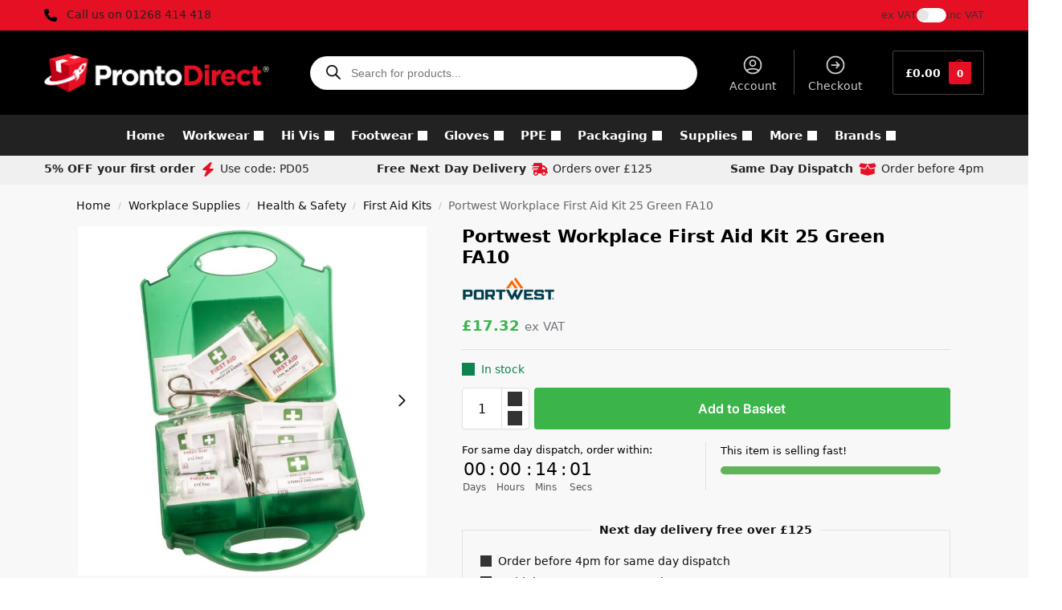

--- FILE ---
content_type: text/css
request_url: https://www.prontodirect.co.uk/app/plugins/product-configurator-forms/assets/css/pcf.css?ver=1.0.7
body_size: 3003
content:
table.cart .product-price {
    display: table-cell !important;
}

/* prevent quantity nav buttons showing on readonly quantity */
table.cart td.product-quantity .quantity.hide-buttons .quantity-button {
    display: none !important;
}

/* pcf-badge */
.pcf-badge-wrapper {
    z-index: 1;
    display: inline-block;
    font-size: 11px;
}

div.product .pcf-badge-wrapper {
    font-size: 14px;
}

.pcf-badge {
    padding: 3px 9px;
    margin-bottom: 5px;
    line-height: 15px;
    text-align: center;
    border-radius: 3px;
    opacity: 0.8;
    pointer-events: none;
}

div.product .pcf-badges-wrapper {
    display: flex;
    align-items: center;
    column-gap: 6px;
    margin: 6px 0px 6px 0px;
}

div.product .pcf-badges-wrapper > span {
    font-size: 16px;
}

@media (max-width: 992px) {
    div.product .pcf-badges-wrapper {
        margin: 6px 0px 0px 0px;
    }

    div.product .pcf-badge-wrapper {
        font-size: 12px;
    }

    div.product .pcf-badges-wrapper > span {
        font-size: 14px;
    }
}

/* cart page - cart item */

/* button */
div.pcf-area a.button {
    display: inline-block !important;
    font-size: 13px !important;
    padding: 8px 14px;
    margin: 6px 0px;
    background-color: #3bb54a;
    color: #FFF !important;
}

div.pcf-area a.button:hover {
    background-color: #009245 !important;
}

.mini_cart_item div.pcf-area a.button {
    padding: 6px 12px !important;
    margin: 8px 0px;
    margin-left: 0.25rem;
}

.mini_cart_item .shoptimizer-custom-quantity-mini-cart_container, .mini_cart_item div.pcf-area {
    display: inline-flex !important;
    vertical-align: middle !important;
}

/* artwork entries */
div.pcf-artwork-entries-container {
    margin-bottom: 44px;
    padding: 15px 22px;
    padding-bottom: 10px;
    background-color: #f9f9f9;
    border: 1px solid #e2e2e2;
    overflow-x: auto;
    white-space: nowrap;
    scroll-snap-type: x mandatory;
}

div.pcf-artwork-entries-container h3 {
    font-size: 24px;
    line-height: 1;
    display: flex;
    align-items: center;
    gap: 8px;
    vertical-align: middle;
}

div.pcf-artwork-entries-container h3::before {
    content: "";
    width: 1em;
    height: 1em;
    background-image: url('../images/icons/artwork-solid.png');
    background-size: contain;
    background-repeat: no-repeat;
    background-position: center;
}

div.pcf-artwork-entries {
    display: flex;
    gap: 12px;
    flex-direction: row;
}

div.pcf-artwork-entries .pcf-artwork-entry {
    max-width: 200px;
    min-width: 200px;
}

div.pcf-artwork-entries .pcf-artwork-entry .pcf-artwork-entry-image-wrapper {
    aspect-ratio: 1/1;
    overflow: hidden;
    position: relative;
    display: flex;
    justify-content: center;
    align-items: center;
    background-color: #fff;
    border: 1px solid #e2e2e2;
    border-bottom: 0px;
    border-radius: 6px 6px 0px 0px;
}

div.pcf-artwork-entries .pcf-artwork-entry .pcf-artwork-entry-image-wrapper img {
    margin: 0px;
    padding: 10px;
}

div.pcf-artwork-entries .pcf-artwork-entry .pcf-artwork-entry-image-wrapper img[src*="/assets/images/icons/"]  {
    padding: 32px;
}

.pcf-artwork-entry summary {
    font-size: 13px;
    font-weight: 600;
    background: linear-gradient(180deg, white, #eee 130%) no-repeat;
    color: #222;
    padding: 7px 10px;
    cursor: pointer;
    border-radius: 0px 0px 6px 6px;
}

.pcf-artwork-entry details {
    background: #ffffff;
    border: 1px solid #e2e2e2;
    border-radius: 0px 0px 6px 6px;
}

.pcf-artwork-entry details[open] summary {
    border-bottom: 1px solid #e2e2e2;
    border-radius: 0;
}

.pcf-artwork-entry details div {
    padding: 7px 10px;
    font-size: 13px;
}

.pcf-artwork-entry details p {
    white-space: nowrap;
    overflow: hidden;
    text-overflow: ellipsis;
    margin-bottom: 6px;
    font-size: 12px;
}

.pcf-artwork-entry details p:last-child {
    margin-bottom: 0px;
}

/* accordion */
div.pcf-area summary {
    padding: 7px 10px;
    border-radius: 4px;
    background: linear-gradient(180deg, white, #eee 130%) no-repeat;
    font-size: 13px;
    font-weight: 600;
    color: #222;
    cursor: pointer;
}

div.pcf-area details {
    margin-top: 4px;
    background: #ffffff;
    border-radius: 4px;
    border: 1px solid #e2e2e2;
}

div.pcf-area details[open] summary {
    border-radius: 4px 4px 0 0;
    border-bottom: 1px solid #e2e2e2;
}

div.pcf-area details div {
    padding: 4px;
    font-size: 13px;
}

div.pcf-area .pcf-list-item {
    display: flex;
    align-items: center;
    margin: 0;
}

div.pcf-area .pcf-remove-icon {
    width: 14px;
    height: 20px;
    margin-right: 6px;
    padding-right: 0px !important;
    background-color: black;
    mask-image: url("data:image/svg+xml,%3Csvg xmlns='http://www.w3.org/2000/svg' width='24' height='24' viewBox='0 0 24 24' fill='none' stroke='currentColor' stroke-width='1.5' stroke-linecap='round' stroke-linejoin='round' class='feather feather-trash-2'%3E%3Cpolyline points='3 6 5 6 21 6'%3E%3C/polyline%3E%3Cpath d='M19 6v14a2 2 0 0 1-2 2H7a2 2 0 0 1-2-2V6m3 0V4a2 2 0 0 1 2-2h4a2 2 0 0 1 2 2v2'%3E%3C/path%3E%3Cline x1='10' y1='11' x2='10' y2='17'%3E%3C/line%3E%3Cline x1='14' y1='11' x2='14' y2='17'%3E%3C/line%3E%3C/svg%3E");
    mask-repeat: no-repeat;
    mask-size: contain;
    mask-position: center;
    background-size: cover;
    text-decoration: none;
}

div.pcf-area .pcf-text {
    font-size: 12px;
    color: black;
}

p.pcf-cart-item-setup-fee-notice {
    font-size: 11px !important;
}

/* pcf-form-page */

body.pcf-form-page .shoptimizer-archive {
    background-color: #eaeaea !important;
}

body.pcf-form-page .header-widget-region, body.pcf-form-page .below-content {
    display: none;
}

body.pcf-form-page .entry-content > .wp-block-columns {
    column-gap: 40px;
}

div.pcf-form-page-main {
    padding-top: 20px;
    padding-bottom: 20px;
}

div.pcf-form-page-main .woocommerce-info {
    display: flex;
    align-items: center;
    margin-bottom: 1rem;
    background-color: #e51024;
}

div.pcf-form-page-main .woocommerce-info > div {
    flex: 1;
}

div.pcf-form-page-side {
    padding: 20px;
    background-color: #fff;
    text-align: center;
}

div.pcf-form-page-side.pcf-form-page-side-additional-cart-items p {
    text-align: left;
}

div.pcf-form-page-side hr {
    margin: 10px 0px;
}

div.pcf-form-page-side h3 {
    font-size: 18px;
    font-weight: normal;
}

div.pcf-form-page-side p {
    margin: 0;
    font-size: 13px;
}

.pcf-form-page-side-title {
    font-weight: bold;
    text-align: center !important;
}

div.pcf-form-page-side img {
    margin: 10px auto;
    padding: 10px;
    border: 1px solid #d4d4d4;
}

div.pcf-form-page-side img[src*="/assets/images/icons/"]  {
    padding: 48px;
}

div.pcf-form-page-side-meta {
    display: flex;
    margin-bottom: 20px;
}

div.pcf-form-page-side-meta p {
    flex: 1;
}

p.pcf-form-page-side-notice {
    text-align: left;
}

.pcf-nowrap {
    white-space: nowrap;
    overflow: hidden;
    text-overflow: ellipsis;
}

/* pcf-config-form-field */ 

.pcf-config-form-field-position .gfield-choice-image-wrapper {
    aspect-ratio: 4/5 !important;
}

.pcf-config-form-field-artwork-select .gfield-choice-image-wrapper {
    display: flex !important;
    justify-content: center !important;
    align-items: center !important;
}

img.gfield-choice-image[src*="/assets/images/icons/"]  {
    padding: 32px;
}

/* gravity forms styles */
.gform-theme--api, .gform-theme--framework {
    --gf-color-primary: #3bb54a !important;
    --gf-color-in-ctrl-primary: #3bb54a !important;
    --gf-color-primary-darker: #329a3f !important;
    --gf-color-primary-lighter: #52c760 !important;
    --gf-font-size-primary: 16px !important;
}

.gfield_required {
    color: #e51024 !important;
}

.gform-theme--foundation .gform_fields {
    row-gap: 20px !important;
}

.gform-theme--foundation label.gfield_label, .gform-theme--foundation legend.gfield_label {
    font-size: 18px !important;
}

.gform-theme--framework .gfield--type-image_choice.gfield--image-choice-appearance-card .gchoice:focus-within, .gform-theme--framework .gfield--type-image_choice.gfield--image-choice-appearance-no-card .gchoice:focus-within .gfield-choice-image-wrapper, .gform-theme--framework .gfield:where(.gfield--type-multiselect,.gfield--input-type-multiselect) .chosen-container-multi:where(:not(.gform-theme__disable):not(.gform-theme__disable *):not(.gform-theme__disable-framework):not(.gform-theme__disable-framework *)):focus, .gform-theme--framework .gfield:where(.gfield--type-select,.gfield--input-type-select) .chosen-search input[type=text]:where(:not(.gform-theme__disable):not(.gform-theme__disable *):not(.gform-theme__disable-framework):not(.gform-theme__disable-framework *)):focus, .gform-theme--framework .gfield:where(.gfield--type-select,.gfield--input-type-select) .chosen-single:where(:not(.gform-theme__disable):not(.gform-theme__disable *):not(.gform-theme__disable-framework):not(.gform-theme__disable-framework *)):focus, .gform-theme--framework .gform-theme-field-control:where(:not(.gform-theme__disable):not(.gform-theme__disable *):not(.gform-theme__disable-framework):not(.gform-theme__disable-framework *)):focus, .gform-theme--framework input[type]:where(:not(.gform-text-input-reset):not([type=hidden])):where(:not(.gform-theme__disable):not(.gform-theme__disable *):not(.gform-theme__disable-framework):not(.gform-theme__disable-framework *)):focus, .gform-theme--framework select:where(:not(.gform-theme__disable):not(.gform-theme__disable *):not(.gform-theme__disable-framework):not(.gform-theme__disable-framework *)):focus, .gform-theme--framework select[multiple]:where(:not(.gform-theme__disable):not(.gform-theme__disable *):not(.gform-theme__disable-framework):not(.gform-theme__disable-framework *)):focus, .gform-theme--framework textarea:where(:not(.gform-theme__disable):not(.gform-theme__disable *):not(.gform-theme__disable-framework):not(.gform-theme__disable-framework *)):focus, .gform-theme--framework.gform-theme.gform_wrapper .button:where(:not(.gform-theme-no-framework)):where(:not(.gform-theme__disable):not(.gform-theme__disable *):not(.gform-theme__disable-framework):not(.gform-theme__disable-framework *)):focus, .gform-theme--framework.gform-theme.gform_wrapper .gform-theme-button:where(:not(.gform-theme-no-framework)):where(:not(.gform-theme__disable):not(.gform-theme__disable *):not(.gform-theme__disable-framework):not(.gform-theme__disable-framework *)):focus, .gform-theme--framework.gform-theme.gform_wrapper :where(:not(.mce-splitbtn))>button:not([id*=mceu_]):not(.mce-open):where(:not(.gform-theme-no-framework)):where(:not(.gform-theme__disable):not(.gform-theme__disable *):not(.gform-theme__disable-framework):not(.gform-theme__disable-framework *)):focus, .gform-theme--framework.gform-theme.gform_wrapper button.button:where(:not(.gform-theme-no-framework)):where(:not(.gform-theme__disable):not(.gform-theme__disable *):not(.gform-theme__disable-framework):not(.gform-theme__disable-framework *)):focus, .gform-theme--framework.gform-theme.gform_wrapper input:is([type=submit],[type=button],[type=reset]).button:where(:not(.gform-theme-no-framework)):where(:not(.gform-theme__disable):not(.gform-theme__disable *):not(.gform-theme__disable-framework):not(.gform-theme__disable-framework *)):focus, .gform-theme--framework.gform-theme.gform_wrapper input:is([type=submit],[type=button],[type=reset]):where(:not(.gform-theme-no-framework)):where(:not(.gform-theme__disable):not(.gform-theme__disable *):not(.gform-theme__disable-framework):not(.gform-theme__disable-framework *)):focus, .gform-theme--framework.gform-theme.gform_wrapper input[type=submit].button.gform_button:where(:not(.gform-theme-no-framework)):where(:not(.gform-theme__disable):not(.gform-theme__disable *):not(.gform-theme__disable-framework):not(.gform-theme__disable-framework *)):focus {
    --gf-local-outline-color: rgba(59, 181, 74, 0.65) !important;
    /*--gf-local-outline-color: rgb(59, 181, 74) !important;*/
    /*--gf-local-outline-color: #e51024 !important;*/
}

.ginput_container_image_choice .gfield_radio, .ginput_container_image_choice .gfield_checkbox {
    display: grid !important;
    grid-template-columns: repeat(4, 1fr) !important;
    gap: 10px !important;
}

.gform-theme--framework .gfield--type-image_choice .gchoice {
    inline-size: unset !important;
    max-inline-size: unset !important;
    min-inline-size: unset !important;
    height: 100% !important;
}

.gfield-image-choice-wrapper-inner .gform-field-label small {
    font-weight: bold;
    display: block;
    font-size: 12px;
}

legend.gform-field-label {
    font-size: 20px !important;
}

/* break point - header changes to mobile menu at 992px & below */
@media (max-width: 992px) {
    body.pcf-form-page .entry-content > .wp-block-columns {
        column-gap: 16px !important;
    }
}

@media (max-width: 908px) {
    .ginput_container_image_choice .gfield_radio, .ginput_container_image_choice .gfield_checkbox {
        grid-template-columns: repeat(3, 1fr) !important;
    }
}

/* break point - block columns stack at 781px & below */
@media (max-width: 781px) {
    .ginput_container_image_choice .gfield_radio, .ginput_container_image_choice .gfield_checkbox {
        grid-template-columns: repeat(3, 1fr) !important;
    }
}

@media (max-width: 650px) {
    .ginput_container_image_choice .gfield_radio, .ginput_container_image_choice .gfield_checkbox {
        grid-template-columns: repeat(3, 1fr) !important;
    }
}

@media (max-width: 440px) {
    .ginput_container_image_choice .gfield_radio, .ginput_container_image_choice .gfield_checkbox {
        grid-template-columns: repeat(2, 1fr) !important;
    }
}

@media (max-width: 300px) {
    .ginput_container_image_choice .gfield_radio, .ginput_container_image_choice .gfield_checkbox {
        grid-template-columns: repeat(1, 1fr) !important;
    }
}

/* tom-select */
.gform-theme--framework .ts-wrapper .ts-control {
    --gf-local-appearance: var(--gf-ctrl-appearance);
    --gf-local-bg-color: var(--gf-ctrl-bg-color);
    --gf-local-height: var(--gf-ctrl-size);
    --gf-local-radius: var(--gf-ctrl-radius);
    --gf-local-border-color: var(--gf-ctrl-border-color);
    --gf-local-border-width: var(--gf-ctrl-border-width);
    --gf-local-border-style: var(--gf-ctrl-border-style);
    --gf-local-border-block-start: var(--gf-local-border-width) var(--gf-local-border-style) var(--gf-local-border-color);
    --gf-local-border-block-end: var(--gf-local-border-width) var(--gf-local-border-style) var(--gf-local-border-color);
    --gf-local-border-inline-start: var(--gf-local-border-width) var(--gf-local-border-style) var(--gf-local-border-color);
    --gf-local-border-inline-end: var(--gf-local-border-width) var(--gf-local-border-style) var(--gf-local-border-color);
    --gf-local-color: var(--gf-ctrl-color);
    --gf-local-display: block;
    --gf-local-font-family: var(--gf-ctrl-font-family);
    --gf-local-font-size: var(--gf-ctrl-font-size);
    --gf-local-font-style: var(--gf-ctrl-font-style);
    --gf-local-font-weight: var(--gf-ctrl-font-weight);
    --gf-local-letter-spacing: var(--gf-ctrl-letter-spacing);
    --gf-local-line-height: var(--gf-ctrl-line-height);
    --gf-local-min-height: auto;
    --gf-local-outline-color: var(--gf-ctrl-outline-color);
    --gf-local-outline-offset: var(--gf-ctrl-outline-offset);
    --gf-local-outline-style: var(--gf-ctrl-outline-style);
    --gf-local-outline-width: var(--gf-ctrl-outline-width);
    --gf-local-padding-x: var(--gf-ctrl-padding-x);
    --gf-local-padding-y: var(--gf-ctrl-padding-y);
    --gf-local-shadow: var(--gf-ctrl-shadow);
    --gf-local-transition: var(--gf-ctrl-transition);
    --gf-local-width: 100%;
    -webkit-appearance: var(--gf-local-appearance);
    -moz-appearance: var(--gf-local-appearance);
    appearance: var(--gf-local-appearance);
    background-color: var(--gf-local-bg-color);
    block-size: var(--gf-local-height);
    border-block-end: var(--gf-local-border-block-end);
    border-block-start: var(--gf-local-border-block-start);
    border-inline-end: var(--gf-local-border-inline-end);
    border-inline-start: var(--gf-local-border-inline-start);
    border-radius: var(--gf-local-radius);
    box-shadow: var(--gf-local-shadow);
    color: var(--gf-local-color);
    display: var(--gf-local-display);
    font-family: var(--gf-local-font-family);
    font-size: var(--gf-local-font-size);
    font-style: var(--gf-local-font-style);
    font-weight: var(--gf-local-font-weight);
    inline-size: var(--gf-local-width);
    letter-spacing: var(--gf-local-letter-spacing);
    line-height: var(--gf-local-line-height);
    margin-block: 0;
    margin-inline: 0;
    min-block-size: var(--gf-local-min-height);
    outline-color: var(--gf-local-outline-color);
    outline-offset: var(--gf-local-outline-offset);
    outline-style: var(--gf-local-outline-style);
    outline-width: var(--gf-local-outline-width);
    padding-block: var(--gf-local-padding-y);
    padding-inline: var(--gf-local-padding-x);
    transition: var(--gf-local-transition);
}

.gform-theme--framework .ts-dropdown {
    margin: 0;
    font-size: 14px;
    line-height: 18px;
}

.gform-theme--framework .ts-wrapper .ts-control, .gform-theme--framework .ts-control, .ts-wrapper.single.input-active .ts-control {
    display: flex;
    align-items: center;
    --gf-local-padding-x: var(--gf-ctrl-select-padding-x);
    background-image: var(--gf-ctrl-select-icon);
    background-position: var(--gf-ctrl-select-icon-position);
    background-repeat: no-repeat;
    background-size: var(--gf-ctrl-select-icon-size);
}

.gform-theme--framework .ts-wrapper .ts-control > div {
    color: var(--gf-local-color) !important;
}

.ts-dropdown .option, .ts-dropdown .optgroup-header, .ts-dropdown .no-results, .ts-dropdown .create {
    padding: 6px 12px;
}

.ts-dropdown-content {
    overflow: hidden auto;
    max-height: 210px;
}

.ts-dropdown.dropup {
    bottom: 100%;
    top: auto;
}





--- FILE ---
content_type: text/css
request_url: https://www.prontodirect.co.uk/app/plugins/return-forms/assets/css/rf.css?ver=1.0.0
body_size: 54
content:
/* rf-form-page */

body.rf-form-page .header-widget-region, body.rf-form-page .below-content {
    display: none;
}

body.rf-form-page .shoptimizer-archive {
    background-color: #eaeaea !important;
}

body.rf-form-page .entry-content > .wp-block-columns {
    column-gap: 40px;
}

div.rf-form-page-main {
    padding-top: 20px;
    padding-bottom: 40px;
    margin: 0px auto;
    width: 100%;
}

body.rf-find-order-form-page div.rf-form-page-main {
    max-width: 600px;
}

div.rf-form-page-main .woocommerce-info {
    margin-bottom: 1rem;
}

div.rf-form-page-main .woocommerce-info > h4 {
    font-size: clamp(.8125rem, .749rem + .2033vw, .875rem);
}

/* break point - header changes to mobile menu at 992px & below */
@media (max-width: 992px) {
    body.rf-form-page .entry-content > .wp-block-columns {
        column-gap: 16px !important;
    }
}

div.rf-form-page-main .woocommerce-error, div.rf-form-page-main .woocommerce-info, div.rf-form-page-main .woocommerce-message {
    margin-bottom: 1rem;
}

.rf-order-summary {
    margin-bottom: 20px;
}

.rf-order-summary p {
    margin-bottom: 4px;
}

body.rf-select-items-form-page h3 {
    font-size: 17px;
    margin-bottom: 0;
}

body.rf-select-items-form-page .gform-theme--foundation .gform_fields {
    row-gap: 10px !important;
}

 body.rf-select-items-form-page .gform-theme--foundation label.gfield_label {
    font-size: 16px !important;
}





--- FILE ---
content_type: text/css
request_url: https://www.prontodirect.co.uk/app/themes/prontodirect/style.css?ver=1.4.4
body_size: 4986
content:
/*
Theme Name:   Pronto Direct
Theme URI:    https://www.prontodirect.co.uk
Description:  Pronto Direct child theme
Author:       Jack Guichard
Author URI:   https://www.prontodirect.co.uk
Template:     shoptimizer
Version:      1.4.4
Text Domain:  prontodirect
*/

/* responsively move product title above product images */
@media (max-width: 992px) {
    .product-details-wrapper {
        display: flex !important;
        flex-direction: column !important;
    }

    .title-summary {
        order: -1;
        margin-bottom: 12px;
    }

    .title-summary h1.entry-title {
        margin-bottom: 0px;
    }
}

@media (max-width: 781px) {
    body.home .deals-columns {
        display: grid !important;
        grid-template-columns: repeat(2, minmax(12px, 1fr)) !important;
        column-gap: 16px !important;
        row-gap: 16px !important;
        width: 100% !important;
        margin-left: 0 !important;
    }

    body.home .deals-columns h3 {
        font-size: 1.4rem;
        line-height: 1.6rem;
    }
}

@media (max-width: 600px) {
    body.home .deals-columns h3 {
        font-size: 1rem;
        line-height: 1.25rem;
    }
}

/* disable sticky header on woocommerce checkout to fix JS scroll issues */
@media (max-width: 992px) {
    body:not(.mobile-toggled).sticky-m.woocommerce-checkout .site-header {
        position: relative !important;
        z-index: 20 !important;
        top: unset !important;
    }
}

/* fix cart item quantity more than 2 figures not visible */
.shoptimizer-custom-quantity-mini-cart input {
    width: 36px !important;
    padding: 0 !important;
    font-size: 12px !important;
}

table.cart td.product-quantity .qty {
    width: 36px !important;
    padding: 0 !important;
    font-size: 12px !important;
}

/* fix ckit atc modal close button hidden on mobile devices when modal content is larger than max modal height */
@media (max-width: 992px) {
    form.cart.commercekit_sticky-atc {
        max-height: 75vh !important;
    }

    @supports (height: 1dvh) {
        form.cart.commercekit_sticky-atc {
            max-height: 85dvh !important;
        }
    }
}

/* fix shoptimizer bug: show on sale badge above the image */
li.product .onsale {
    z-index: 1;
}

/* fix fibo filters mobile overlay filter value tooltips showing underneath overlay header */
.fibofilters-mobile-overlay__header {
    z-index: unset !important;
}

/* attribute swatches toggle */
.cgkit-attribute-swatch.swatch-toggle button {
    background-color: #ffffff !important;
    color: #333 !important;
    font-size: 14px;
}


.cgkit-attribute-swatch.swatch-toggle .expand-swatch {
    font-weight: bold;
}

.cgkit-attribute-swatch.swatch-toggle .collapse-swatch {
    font-size: normal;
}


/* add hide on desktop as the inverse of shoptimizer hide-on-mobile (max-width 992px) */
@media (min-width: 993px) {
    .hide-on-desktop {
        display: none !important;
    }
}

/* single product */
body.single-product .summary h1.entry-title {
    font-size: 22px !important;
    line-height: 1.2  !important;
    letter-spacing: -0.1px !important;
}

body.single-product h1.entry-title .title-qty-description {
    display: block;
    font-weight: 200;
    font-size: 0.75em;
    line-height: 1.5;
}

form.cart.commercekit_sticky-atc .content-title {
    font-weight: 600;
}

/* hide the on sale on product page */
body.single-product span.onsale {
    display: none;
}

/* fix the margin on notices within single product summary */
body.single-product .entry-summary .woocommerce-info {
    margin: 12px 0 0 0;
}

/* product archive */
@media (max-width: 768px) {
    .site h1 {
        font-size: 26px !important;
    }
}

h1.woocommerce-products-header__title {
    margin-bottom: 16px !important;
    line-height: 1.2 !important;
}

@media (min-width: 771px) {
    body ul.subcategories li.product {
        padding-right: 10px !important;
        padding-left: 10px !important;
    }
}

/* make subcategories a scrollable slider on mobile screens */
@media (max-width: 992px) {
    ul.subcategories {
        overflow-x: auto !important;
        scroll-snap-type: x mandatory !important;
        display: grid !important;
        grid: auto / auto-flow max-content !important;
        grid-gap: 1em !important;
        align-items: flex-start !important;
        scroll-behavior: smooth !important;
        scrollbar-color: #666 #eee !important;
        scrollbar-width: thin !important;
    }
    
    ul.subcategories li.product-category.product {
        width: 20vw !important;
        padding-bottom: 10px !important;
    }
    
    ul.subcategories::-webkit-scrollbar {
        height: 8px !important;
    }
    
    ul.subcategories::-webkit-scrollbar-thumb {
        background-color: #666 !important;
        border-radius: 10px !important;
    }
    
    ul.subcategories::-webkit-scrollbar-track {
        background-color: #eeeeee !important;
    }
}

@media (max-width: 568px) {
    ul.subcategories li.product-category.product {
        width: 33vw !important;
        padding-bottom: 5px !important;
    }
}

.readmore-expand, .readmore-expand-product-tag {
	overflow: hidden;
	max-height: 90px;
}

@media (max-width: 992px) {
    .readmore-expand, .readmore-expand-product-tag {
        max-height: 63px;
    }
}

/* hide empty generated containers when cat display is subcategories only */
.cat-display-subcategories .shoptimizer-archive main .shoptimizer-sorting,
.cat-display-subcategories .shoptimizer-archive main div:has(ul.products:not(.subcategories)) {
    display: none;
}

/* shop loop item title */
li.menu-item-product span.product_brand,li.product span.product_brand {
    display:block;
    position: relative;
    margin-bottom: .25rem;
    -webkit-font-smoothing: antialiased;
    color: #444;
    line-height: 1.4;
    font-size: 13px;
    font-weight: 500;
    letter-spacing: .7px;
    text-transform: uppercase;
    margin-bottom: 2px;
}

li.menu-item-product span.product_brand a,li.product span.product_brand a {
    color: #444
}

@media (max-width: 770px) {
    li.menu-item-product span.product_brand,li.product span.product_brand {
        font-size: 12px;
    }
}

/* shop loop item extra info */
.item-extra-info {
    bottom: 9px;
}

.item-extra-info img {
    width: 12px  !important;
    display: inline !important;
    vertical-align: middle  !important;
}

.item-extra-info span {
    font-size: 13px;
    vertical-align: middle;
}


/* hide top page numbers on product archive for mobile devices (when it wraps) */
@media (max-width: 600px) {
    #main > div.shoptimizer-sorting > nav {
        display: none;
    }
}

/* fibo search */

/* custom style search details section */
.dgwt-wcas-has-headings .dgwt-wcas-suggestion.dgwt-wcas-suggestion-tax:hover {
    color: #2c2d33 !important;
}

.dgwt-wcas-details-product-sku {
    display: none !important;
}

.dgwt-wcas-pd-price .product-tax .suffix {
    font-weight: normal;
    font-size: 13px;
    color: #72767c;
}

.dgwt-wcas-pd-price del .amount {
    color: #72767c;
}

.dgwt-wcas-pd-addtc {
    display: none;
}


/* fibo filters */
.fibofilters-filter-button {
    background-color: #f0f0f0 !important;
    box-shadow: none !important;
    text-shadow: none !important;
    border-radius: 12px !important;
    font-size: 0.9rem !important;
    color: rgb(17, 17, 17) !important;
    font-weight: bold !important;
}

.fibofilters-filter-button:before {
    border-radius: 12px !important;
}

.fibofilters-filter-button:hover:before {
    background-color: #aaaaaa !important;
}

.fibofilters-filter-button:focus {
    outline-width: 0px !important;
}

.fibofilters-filter-button.fibofilters-filter-button-selected:before {
    background-color: inherit !important;
}

/* Add downward arrow icon to filter buttons (excluding last and those with icon) */
.fibofilters-horizontal-filters .fibofilters-button:not(.fibofilters-button--has-icon):not(:last-child)::after {
    content: "";
    display: inline-block;
    margin-left: 3px;
    width: 16px; /* Larger size */
    height: 16px;
    background-image: url("data:image/svg+xml,%3Csvg%20xmlns%3D%22http%3A%2F%2Fwww.w3.org%2F2000%2Fsvg%22%20viewBox%3D%220%200%2024%2024%22%20focusable%3D%22false%22%20width%3D%2224%22%20height%3D%2224%22%20aria-hidden%3D%22true%22%20class%3D%22plp-svg-icon%20plp-pill__icon%22%3E%3Cpath%20fill-rule%3D%22evenodd%22%20clip-rule%3D%22evenodd%22%20d%3D%22M11.9999%2017.0605%203.9992%209.0593l1.4142-1.4141L12%2014.2322l6.5869-6.586%201.4141%201.4143-8.0011%208z%22%3E%3C/path%3E%3C/svg%3E");
    background-size: contain;
    background-repeat: no-repeat;
    vertical-align: middle;
}

.fibofilters-filter-button.fibofilters-button--has-icon svg {
    display: inline-block !important;
}

.fibofilters-applied-filters .fibofilters-applied-filter {
    border-radius: 12px !important;
    font-size: 0.9em !important;
    font-weight: 400 !important;
}

/* layout */
@media (max-width: 992px) {
    .page-spacer {
        height: 1rem !important;
    }
}

.top-bar p {
    display: inline-block;
}

.top-bar svg {
    display: inline-block;
    width: 16px;
    height: 16px;
    margin-right: 8px;
}

/* header */

/* site search */
div.site-search span.suffix {
    color: #72767c;
    font-weight: normal;
}

/* below header */

.header-widget-region {
    height: 36px;
}

/* below header carousel */
.below-header-carousel {
    visibility: hidden;
    opacity: 0;
    transition: opacity 0.25s;
    text-align: center;
}

.below-header-carousel p {
    line-height: 21px;
}

.below-header-carousel.slick-initialized {
    visibility: visible;
    opacity: 1;
}

.below-header-carousel .below-header-carousel-item {
    display: none;
}

.below-header-carousel .below-header-carousel-item:first-child {
    width: 100%;
    display: block;
    visibility: hidden;
}

.below-header-carousel.slick-initialized .below-header-carousel-item {
    display: block;
    visibility: visible !important;
}

.below-header-carousel .text-left {
    text-align: left;
}

.below-header-carousel .text-right {
    text-align: right;
}

.below-header-carousel svg {
    display: inline;
    max-width: 32px;
    max-height: 32px;
    margin: 0px 2px;
    fill: #e51024;
}

@media (max-width: 993px) {
    .woocommerce-breadcrumb {
        padding-top: .6rem;
        padding-bottom: .4rem;
        font-size: 10.5px;
    }

    .woocommerce-breadcrumb .breadcrumb-separator {
        padding: 0 .5em;
        font-size: 0.9em;
    }
}

@media (max-width: 1169px) {
    .below-header-carousel .text-left, .below-header-carousel .text-right {
        text-align: center !important;
    }
}

/* below content */

.below-content .col-full {
    display: block;
}

/* brand logo carousel */
.below-content:not(.additional-below-content) {
    padding-top: 1rem !important;
    padding-bottom: 1rem !important;
}

.below-content:not(.additional-below-content) .widget {
    margin-bottom: 0px !important;
}

.brand-logo-carousel {
    display: none;
}

.brand-logo-carousel.slick-initialized {
    align-items: center;
    justify-content: center;
    display: flex;
}

.brand-logo-carousel  .slick-track {
    display: flex;
    column-gap: 10px;
}

.brand-logo-carousel.slick-initialized .slick-slide
 {
   display: flex;
   align-items: center;
   justify-content: center;
   height: 90px;
   border: 1px solid rgba(35, 31, 32, .12);
}

.brand-logo-carousel img {
    margin: 0 auto;
}

.brand-logo-carousel a {
    padding: 10px;
    height: 100%;
    width: 100%;
    display: flex;
    align-items: center;
}

.brand-logo-carousel .portwest-logo {
    position: relative !important;
    bottom: 8px !important;
}

/* footer */

footer.site-footer {
    border-top: 3px #e51024 solid;
}

footer.site-footer .widget-title {
    padding-left: 5px;
}

footer.site-footer a:not(.button), footer.copyright a {
    transition: background-color 500ms ease-in-out, color 500ms ease-in-out;
    padding: 2px 5px 3px 5px;
}

footer.site-footer a:not(.button):hover {
    background-color: #e51024;
    color: #ffffff;
    text-decoration: none;
    transition: none; /* Remove transition for hover state */
}

footer.site-footer a:not(.button):not(:hover), footer.copyright a:not(:hover) {
    transition: background-color 500ms ease-in-out, color 500ms ease-in-out; /* Transition for non-hover state */
}

footer.copyright .widget p {
    font-size: 13px;
}

@media (max-width: 992px) {
    footer.copyright .widget:last-child img {
        height: auto !important;
    }
}


/* navigation */

/* change navigation dropdown hover color - since customizer color doesn't seem to work */
@media (min-width: 993px) {

    /* center primary navigation menu */
    .shoptimizer-primary-navigation  nav#site-navigation {
        margin: 0px auto;
    }

    /* make nav links hover red */
    body .main-navigation ul.menu li.menu-item-has-children.full-width>.sub-menu-wrapper li a:not(.wc-forward):hover {
        color: #e51024 !important;
    }
}

@media (hover: hover) and (min-width: 993px) {
    .menu-primary-menu-container>ul>li>a span::before, body .main-navigation ul.menu li.menu-item-has-children.full-width>.sub-menu-wrapper li a span::after {
        border-bottom: 1px solid #e51024 !important;
    }
}

/* space the vat toggle wrapper inside mobile nav */
.mobile-extra .wc-vat-toggle-wrapper {
    margin-top: 12px;
}

/* home */
body.home .site-content {
    background-color: #f8f8f8 !important;
}

@media (max-width: 799px) {
    .wp-container-core-columns-layout-4.wp-container-core-columns-layout-4 {
        gap: var(--wp--preset--spacing--medium) !important;
    }
}

/* pages */

/* services, delivery page */
body.page-id-260459 .site-content, body.page-id-275973 .site-content, body.page-id-310731 .site-content {
    background-color: #f8f8f8 !important;
}

/* hide empty p tags in page and post content */
.entry-content p:empty {
    display: none;
}

/* wpcf7 form flexbox columns */

.wpcf7 .row {
    display: flex;
    column-gap: 20px;
    flex-wrap: wrap
}

.wpcf7 .row.last {
    margin-bottom: 0px;
}

.wpcf7 .column {
    flex-basis: 48%;
}

.wpcf7 .column.full-width {
    flex-basis: 100%;
}

.wpcf7 .column.one-third {
    flex-basis: calc((100% - 40px) / 3);
}

@media (max-width: 799px) {
    .wpcf7 .column {
        flex-basis: 100% !important;
    }

    .wpcf7 .row {
        column-gap: 0px !important;  /* Optionally remove the gap */
    }
}

/* size guide */
.size-guide-modal table, .single-ckit_size_guide .entry-content table, .commercekit-Tabs-panel--commercekit-sg table {
    margin: 0 0 1.21575rem !important;
}

.size-guide-modal table th, .size-guide-modal table td, .single-ckit_size_guide .entry-content table th, .single-ckit_size_guide .entry-content table td, .commercekit-Tabs-panel--commercekit-sg table th, .commercekit-Tabs-panel--commercekit-sg table td {
    padding: 0.5em 1.41575em !important;
}

.size-guide-modal figure.wp-block-table {
    overflow-x: auto;
    -webkit-overflow-scrolling: touch;
}

.size-guide-modal figure.wp-block-table > table {
    display: block;
    border-collapse: collapse;
}

.size-guide-modal figure.wp-block-table th,
.size-guide-modal figure.wp-block-table td {
    white-space: nowrap;
}

.size-guide-panel-btn-container {
  display: flex;
  justify-content: center;
  gap: 0.5em;
  margin-bottom: 1.5em;
}

.size-guide-panel-btn {
  display: inline-block;
  background: #f5f5f5;
  border: none;
  color: #333;
  font-size: 1rem;
  font-weight: 500;
  padding: 0.5em 1.75em;
  border-radius: 2em;
  cursor: pointer;
  box-shadow: 0 1px 2px rgba(0,0,0,0.04);
  transition: 
    background 0.2s,
    color 0.2s,
    box-shadow 0.2s;
  outline: none;
}

.size-guide-panel-btn.active,
.size-guide-panel-btn:focus,
.size-guide-panel-btn:hover {
  background: #005c99;
  color: #fff;
  box-shadow: 0 2px 6px rgba(0,92,153,0.12);
}

.size-guide-panel-btn:not(.active):hover {
  background: #e0e0e0;
  color: #222;
}

/* gutenberg details block */

details.wp-block-details {
    margin-block-start: 0px !important;
}

details.wp-block-details summary {
    font-size: 17px;
    border-top: 1px solid #e2e2e2;
    padding-top: 10px;
    padding-bottom: 10px;
    font-weight: 700;
    letter-spacing: .3px;
    cursor: pointer;
    position: relative;
    padding-right: 20px;
    color: #111
}

details.wp-block-details summary::-webkit-details-marker {
    display: none
}

details.wp-block-details summary:focus {
    outline: 0
}

details[open] summary:after {
    transform: scaleY(-1)
}

details.wp-block-details p, details.wp-block-details ul {
    padding-bottom: 15px;
    font-size: 16px;
    margin-block-start: 0;
}

details.wp-block-details p:last-child,details.wp-block-details ul:last-child {
    margin-bottom: 0;
}

/* ul.subcategories - styling mirrored with ul.products - unused removed */

ul.subcategories {
    display: flex;
    flex-wrap: wrap;
    width: calc(100% + 30px);
    margin-left: -15px;
    margin-bottom: 0;
    clear: both
}

ul.subcategories li.product {
    position: relative;
    padding-right: 15px;
    padding-left: 15px;
    list-style: none
}

@media (min-width: 993px) {
    .static-cta-buttons ul.subcategories li.product.cgkit-swatch-hover,body:not(.static-cta-buttons) ul.subcategories li.product {
        align-self:flex-start
    }
}

@media (min-width: 993px) {
    ul.subcategories li.product.product-category {
        margin-bottom: 2.5rem
    }

    .columns-1 ul.subcategories li.product,.cross-sells .columns-1 li.product,.related .columns-1 li.product,.upsells .columns-1 li.product {
        float: none;
        width: 100%;
        margin-right: 0
    }

    .columns-2 ul.subcategories li.product,.cross-sells .columns-2 li.product,.related .columns-2 li.product,.upsells .columns-2 li.product {
        float: left;
        width: 49.9%
    }

    .columns-3 ul.subcategories li.product,.cross-sells .columns-3 li.product,.related .columns-3 li.product,.upsells .columns-3 li.product {
        float: left;
        width: 33.3053%
    }

    .columns-4 ul.subcategories li.product,.cross-sells .columns-4 li.product,.related .columns-4 li.product,.upsells .columns-4 li.product {
        float: left;
        width: 24.97%
    }

    .columns-5 ul.subcategories li.product,.cross-sells .columns-5 li.product,.related .columns-5 li.product,.upsells .columns-5 li.product {
        width: 19.98%
    }

    .columns-6 ul.subcategories li.product,.cross-sells .columns-6 li.product,.related .columns-6 li.product,.upsells .columns-6 li.product {
        float: left;
        width: 16.647%
    }
}

@media (max-width: 992px) {
    ul.subcategories {
        display:grid;
        grid-template-columns: repeat(2,minmax(10px,1fr));
        column-gap: 20px;
        row-gap: 30px;
        width: 100%;
        margin-left: 0
    }

    ul.subcategories li.product {
        display: flex;
        flex-direction: column;
        height: 100%;
        width: 100%;
        padding: 0;
        margin-bottom: 0
    }
}

@media (max-width: 600px) {
    .m-grid-1 ul.subcategories {
        grid-template-columns:repeat(1,minmax(10px,1fr))
    }

    .m-grid-1 ul.subcategories li.product {
        width: 100%
    }
}

ul.subcategories li.product:focus-within,ul.subcategories li.product:hover {
    z-index: 2
}

ul.subcategories li.product img {
    display: block;
    width: 100%;
    margin: 0;
    transition: all .2s ease-in-out
}

ul.subcategories li.product.product-category h2 mark {
    display: none
}

ul.subcategories li.product .woocommerce-loop-product__title,ul.subcategories li.product h2 {
    padding-top: .25rem;
    padding-bottom: .25rem
}

ul.subcategories li.product.product-category .cat-image-wrapper {
    overflow: hidden;
    display: block;
    position: relative
}

ul.subcategories li.product.product-category a:hover img {
    transform: scale(1.05)
}

ul.subcategories li.product.product-category img {
    transform: scale(1);
    transition: transform .36s ease-out
}

ul.subcategories li.product:focus-within::before,ul.subcategories li.product:hover::before {
    visibility: visible;
    opacity: 1;
    transition: all .2s
}

ul.subcategories li.product.product-category a {
    display: block;
    color: #111
}

ul.subcategories li.product.product-category a:focus-visible {
    outline-offset: 12px
}

ul.subcategories li.product.product-category h2 {
    margin: .75em 0 0 0;
    font-size: clamp(.9375rem,.8105rem + .4065vw,1.0625rem);
    letter-spacing: 0;
    font-weight: 400
}

.product-align-center ul.subcategories li.product {
    text-align: center
}

.no-cta-buttons ul.subcategories li.product {
    align-self: flex-start
}

@media (min-width: 993px) {
    .product-card__slide ul.subcategories li.product:not(.product-category):before {
        height:100%;
        box-shadow: none
    }

    .product-card__slide ul.subcategories li.product:not(.product-category) {
        padding-bottom: 0
    }

    .product-card__slide ul.subcategories li.product:not(.product-category):hover .woocommerce-card__header {
        transform: translateY(-40px);
        transition: transform .2s ease-out
    }

    .product-card__slide ul.subcategories li.product .added_to_cart,.product-card__slide ul.subcategories li.product .button {
        position: relative;
        width: 100%
    }
}

--- FILE ---
content_type: application/javascript; charset=utf-8
request_url: https://www.prontodirect.co.uk/app/themes/shoptimizer/assets/js/tiny-slider-init.js
body_size: -164
content:
document.addEventListener('DOMContentLoaded', function() {
    var sliderContainer = document.querySelector('.pdp-complementary--container');
    var slides = sliderContainer ? sliderContainer.children : [];

    if (slides.length > 0) {
        var slider = tns({
            container: '.pdp-complementary--container',
            items: 1,
            slideBy: 1,
            speed: 300,
            nav: false,
            controls: true,
            controlsContainer: '.pdp-complementary--nav',
            prevButton: '.pdp-complementary--nav-prev',
            nextButton: '.pdp-complementary--nav-next',
            rewind: false,
            autoplay: false,
            mouseDrag: true,
            autoplayButtonOutput: false,
            loop: false,       
        });
    } else {
        console.log('No slides available to initialize the Tiny Slider.');
    }
});

--- FILE ---
content_type: application/javascript; charset=utf-8
request_url: https://www.prontodirect.co.uk/app/themes/prontodirect/assets/js/price.min.js?ver=6.6.2
body_size: -65
content:
jQuery(document).ready(function(){var t,o="vat",e=null===(t=RegExp("[\\?&]"+(o=o.replace(/[\[]/,"\\[").replace(/[\]]/,"\\]"))+"=([^&#]*)").exec(location.search))?"":decodeURIComponent(t[1].replace(/\+/g," "));e&&Cookies.set("show_tax","true"===e||"1"===e?"true":"false",{expires:7,path:"/"}),jQuery(function(t){var o="true"===Cookies.get("show_tax");function e(){o?(t(".product-tax-on").show(),t(".product-tax-off").hide()):(t(".product-tax-on").hide(),t(".product-tax-off").show())}function a(){}function c(){}t("#wcvat-toggle.wcvat-toggle-product").toggleClass("on",o),e(),t("#wcvat-toggle.wcvat-toggle-product").on("click",function(){o=!o,Cookies.set("show_tax",o.toString(),{expires:7,path:"/"}),t(this).toggleClass("on",o),e()}),t(document).ajaxComplete(function(){e()})})});